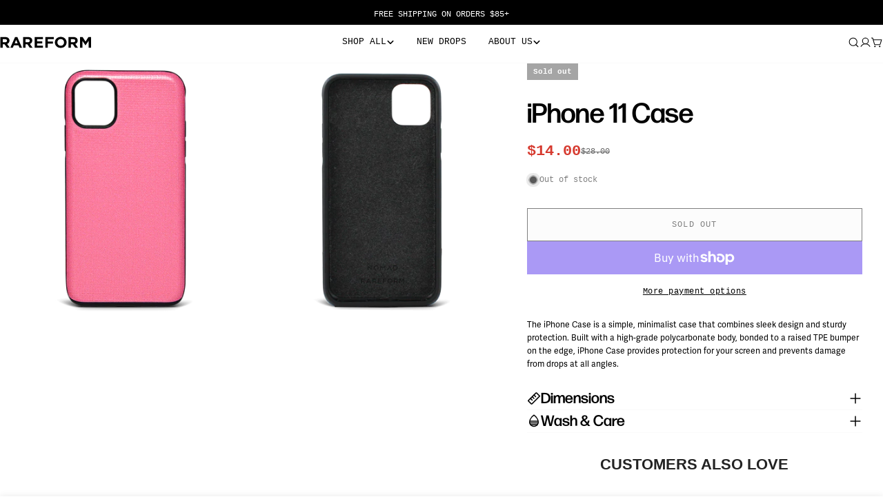

--- FILE ---
content_type: text/css
request_url: https://www.rareform.com/cdn/shop/t/837/assets/section-main-product.css?v=183573652020297499671767136058
body_size: 2157
content:
@keyframes inventory-pulse{0%{opacity:.6}to{transform:scale(2.5);opacity:0}}.product{--media-width: 58.5%;--product-gap: 3rem;gap:var(--product-gap)}.product--medium{--media-width: 50%}.product--small{--media-width: 45%}.product--no-media{max-width:77rem;margin:0 auto}.product--slider-freemode.product--media-has-many .product__media-gallery-viewer{border-start-end-radius:0;border-end-end-radius:0}.product__media-item{width:100%}.product__media-item:hover .product__media-icon{opacity:1}.product__media-container{position:relative;display:flex;overflow:hidden}.product__media-icon{position:absolute;top:2rem;inset-inline-end:2rem;display:flex;align-items:center;justify-content:center;width:4rem;height:4rem;border:.1rem solid rgb(var(--color-border));border-radius:50%;background:#fff;color:#000;opacity:0;transition:all var(--duration-default)}.product__media-zoom{display:flex;position:static}.product__media-zoom:after{content:"";cursor:pointer;display:block;position:absolute;top:0;left:0;right:0;bottom:0;z-index:2;border-radius:0}.product__media-gallery-thumbails{margin:1rem 0 0;--slides-view: 5;--item-padding: .6rem}.product__media-gallery-thumbails .swiper-slide{width:calc((100% - (var(--slides-view) - 1) * var(--media-item-gap)) / var(--slides-view));margin-inline-end:var(--media-item-gap)}.product__media-gallery-thumbails .swiper-slide.swiper-slide-thumb-active .product__thumbs-container{padding:var(--item-padding)}.product__media-gallery-thumbails .swiper-slide.swiper-slide-thumb-active .product__thumbs-container:after{opacity:1}.product__xr-button[data-shopify-xr-hidden]{visibility:hidden}.product__thumbs-container{position:relative;cursor:pointer;border-radius:var(--medium-blocks-radius);transition:.3s all}.product__thumbs-container:after{content:"";position:absolute;top:0;right:0;bottom:0;left:0;border:1px solid rgba(var(--color-foreground),1);opacity:0;z-index:1;border-radius:inherit;transition:.2s all}.product__thumbs-inner{transition:.3s all;border-radius:inherit}.product__thumbs-badge{position:absolute;top:1rem;inset-inline-end:1rem;width:3.2rem;height:3.2rem;border-radius:50%;display:flex;align-items:center;justify-content:center;background:#fff;color:#000;box-shadow:0 0 1rem #0000001a}@media (max-width: 767.98px){.product__thumbs-badge{width:2.4rem;height:2.4rem}.product__thumbs-badge .icon{width:1.4rem;height:1.4rem}}.blocks-corner--round .product__media-gallery-thumbails .swiper-slide.swiper-slide-thumb-active .product__thumbs-inner{border-radius:calc(var(--medium-blocks-radius) - var(--item-padding))}@media (min-width: 768px){.product--vertical-carousel{--thumbnails-width: 7rem;--thumbnails-spacing: 1rem}.product--media-has-many.product--stacked .product__media-list,.product--media-has-many.product--grid-mix .product__media-list,.product--media-has-many.product--columns .product__media-list{flex-flow:row wrap;align-items:stretch;box-sizing:border-box}.product--media-has-many.product--stacked .product__media-item,.product--media-has-many.product--grid-mix .product__media-item,.product--media-has-many.product--columns .product__media-item{width:50%}.product--media-has-many.product--stacked .product__media-gallery-viewer,.product--media-has-many.product--grid-mix .product__media-gallery-viewer,.product--media-has-many.product--columns .product__media-gallery-viewer{margin:0 calc(var(--media-item-gap) / -2)}.product--media-has-many.product--stacked .product__media-list,.product--media-has-many.product--grid-mix .product__media-list,.product--media-has-many.product--columns .product__media-list{gap:var(--media-item-gap) 0}.product--media-has-many.product--stacked .product__media-item,.product--media-has-many.product--grid-mix .product__media-item,.product--media-has-many.product--columns .product__media-item{padding:0 calc(var(--media-item-gap) / 2)}.product--media-has-many.product--stacked .product__media-item{width:100%}.product--media-has-many.product--grid-mix .product__media-item:nth-child(3n+1){width:100%}.product--media-has-many.product--vertical-carousel .product__media-gallery-viewer-wrap{margin-inline-start:calc(var(--thumbnails-width) + var(--thumbnails-spacing))}.product--media-has-many.product--vertical-carousel .product__media-gallery-thumbails{position:absolute;top:0;inset-inline-start:0;width:var(--thumbnails-width);height:100%;margin:0}.product--media-has-many.product--vertical-carousel .product__media-gallery-thumbails .swiper-wrapper{flex-direction:column}.product--media-has-many.product--vertical-carousel .product__media-gallery-thumbails .swiper-slide{width:100%;height:auto!important;margin-inline-end:0;margin-bottom:var(--media-item-gap)}.product:not(.product--media-has-0) .product__media-wrapper{max-width:var(--media-width);width:calc(var(--media-width) - var(--product-gap) / 2)}.product:not(.product--media-has-0) .product__info-wrapper{max-width:calc(100% - var(--media-width));width:calc(100% - var(--media-width) - var(--product-gap) / 2)}.product--odd-media.product--grid-mix.product--media-has-2 .product__media-item:last-child{width:100%}.product--odd-media.product--grid-mix:not(.product--media-has-2) .product__media-item:nth-last-child(-n+2){width:50%}}@media (min-width: 1024px){.product:not(.product--media-has-0) .product__info-wrapper{padding-inline-start:3rem}.product--vertical-carousel{--thumbnails-width: 15rem;--thumbnails-spacing: 3rem}}@media (min-width: 1410px){.product:not(.product--media-has-0) .product__info-wrapper{padding-inline-start:5rem}}.product__block{--product-blocks-gap: 2.4rem;--product-blocks-gap-large: 3.2rem;margin:var(--product-blocks-gap) 0}.product__block iframe{max-width:100%}.product__block:first-child{margin-top:0}.product__block:first-child:empty+.product__block{margin-top:0}.product__block:last-child{margin-bottom:0}.product__block--badges:not(:empty)+.product__block--title{margin-top:-.4rem}.product__block--type a,.product__block--vendor a{color:currentColor}.product__block--title .product__title{word-break:break-word;margin:0}.product__block--title>a{display:none}.product__block--price,.product__block--description,.product__block--inventory{margin-top:-.8rem}.product__block--shipping+.product__block--icon-with-text,.product__block--icon-with-text+.product__block--icon-with-text,.product__block--icon-with-text+.product__block--shipping{margin-top:-1.2rem}.product__block--addons{margin-top:-1.3rem;gap:0 2.4rem}.product__block--addons .btn{padding:0!important}.product__block--pickup_availability,.product__block--buy_buttons{margin:var(--product-blocks-gap-large) 0}.product__block--buy_buttons+.product__block--pickup_availability{margin-top:-1.2rem}.product__block--pickup_availability+.product__block--collapsible_tab{margin-top:-2rem}.product__block--complementary-collapsible+.product__block--collapsible_tab,.product__block--collapsible_tab+.product__block--complementary-collapsible,.product__block--collapsible_tab+.product__block--collapsible_tab{margin-top:calc(var(--product-blocks-gap) * -1)}.product__block--complementary-inline+.product__block--collapsible_tab{margin-top:-1.2rem}.product__block--complementary .slider-controls--group{text-align:center;margin:.4rem 0 0}.product__block--complementary-inline.has-heading .slider-controls--grouped-always .slider-controls--group{position:absolute;bottom:100%;inset-inline-end:0;transform:translateY(-1.2rem);margin:0}@media (max-width: 767.98px){.product__block{--product-blocks-gap: 2rem;--product-blocks-gap-large: 2.4rem}}.product__inventory{--status-color: #10a443;display:flex;flex-wrap:nowrap;align-items:center;gap:0 .8rem;margin:0;color:var(--status-color)}.product__inventory-icon{position:relative;width:1rem;height:1rem;margin:0 .4rem;background:var(--status-color);border-radius:50%;flex:0 0 auto}.product__inventory-icon:after,.product__inventory-icon:before{position:absolute;left:0;top:0;width:100%;height:100%;content:"";background:var(--status-color);border-radius:50%;animation:inventory-pulse 2s linear infinite}.product__inventory-icon:after{animation-delay:1s}.product__inventory--out-of-stock{--status-color: rgba(var(--color-foreground), .5)}.product__inventory--low-stock{--status-color: rgb(var(--color-foreground))}.product__inventory--low-stock .product__inventory-icon{display:none}.product__inventory-stock-bar{margin-top:1.4rem}.product__inventory-stock-bar:before{--scale-x: var(--percent, 100%)}.product__view-details{gap:.6rem;margin-top:3.2rem;width:100%;height:6rem;padding:2rem;border-radius:0;justify-content:space-between;border:0;border-top:1px solid rgb(var(--color-border))}.product__view-details .icon{width:2rem;height:2rem}.product__sku.invisible:after{content:"#"}.complementary-products__heading{margin:0 0 1.5rem}.product__badges{gap:.6rem}.shopify-payment-button__button{font-family:inherit;min-height:var(--buttons-height);border-radius:var(--buttons-radius)}.shopify-payment-button__button [role=button].focused{outline:.2rem solid rgba(var(--color-foreground),.5)!important;outline-offset:.3rem;box-shadow:0 0 0 .1rem rgb(var(--color-button)),0 0 0 .3rem rgb(var(--color-background)),0 0 .5rem .4rem rgba(var(--color-foreground),.3)!important}.shopify-payment-button__button [role=button]:focus:not(:focus-visible){outline:0;box-shadow:none!important}.shopify-payment-button__button [role=button]:focus-visible{outline:.2rem solid rgba(var(--color-foreground),.5)!important;box-shadow:0 0 0 .1rem rgb(var(--color-button)),0 0 0 .3rem rgb(var(--color-background)),0 0 .5rem .4rem rgba(var(--color-foreground),.3)!important}.shopify-payment-button__button--unbranded{background-color:rgb(var(--color-button));color:rgb(var(--color-button-text));font-size:var(--font-body-size);padding:0 var(--buttons-padding);line-height:30px;font-family:var(--font-button-family);font-weight:var(--font-button-weight);letter-spacing:var(--buttons-letter-spacing, 0);text-transform:var(--buttons-transform, var(--buttons-transform-default))}.shopify-payment-button__button--unbranded::selection{background-color:rgba(var(--color-button-text),.3)}.shopify-payment-button__button--unbranded:hover,.shopify-payment-button__button--unbranded:hover:not([disabled]){color:rgb(var(--color-button-hover-text));background-color:rgb(var(--color-button-hover-background))}.shopify-payment-button__button+.shopify-payment-button__button--hidden{display:none}.shopify-payment-button__more-options{margin:1.6rem 0 1rem;font-size:1.2rem;line-height:1.5;letter-spacing:.05rem;text-decoration:underline;text-underline-offset:.3rem}.open-size-chart{font-size:var(--font-body-size)}.product-form{display:block}.product-form__error-message-wrapper:not([hidden]){display:flex;align-items:flex-start;font-size:1.3rem;line-height:1.4;letter-spacing:.04rem;margin-bottom:1.5rem}.product-form__error-message-wrapper svg{flex-shrink:0;width:1.5rem;height:1.5rem;margin-inline-end:.7rem;margin-top:.25rem}.product-form__input{flex:0 0 100%;padding:0;min-width:fit-content;border:none;margin:1.6rem 0 0}.product-form__input:first-child{margin:0}.product-form__input .form__label{display:flex;flex-wrap:wrap;justify-content:space-between;gap:0 .8rem;width:100%;padding:0;line-height:2.6rem;margin:0 0 1.2rem}.product-form__buttons{display:flex;flex-wrap:wrap;align-items:flex-end;gap:2rem 1.2rem}.product-form__buttons .shopify-payment-button{width:100%}.product-form__submit{position:relative;flex-grow:1;flex-shrink:1}.product-form__submit[aria-disabled=true]+.shopify-payment-button .shopify-payment-button__button[disabled],.product-form__submit[disabled]+.shopify-payment-button .shopify-payment-button__button[disabled]{cursor:not-allowed;opacity:.5}.ask-question-form-header{margin:0 0 2.4rem}.ask-question-form .form-field~.form-field{margin-top:2rem}.ask-question-form .form-submit{margin-top:2rem}.product__sharing--title{margin-bottom:1.2rem}.product__sharing--inputs{display:flex;align-items:center;position:relative}.product__sharing--inputs:before{content:"";position:absolute;top:0;right:0;bottom:0;left:0;border:1px solid rgb(var(--color-border));border-radius:var(--buttons-radius, 0);pointer-events:none}.product__sharing--inputs input{border-color:transparent!important;background:#fff;text-overflow:ellipsis;box-shadow:none!important;border-end-end-radius:0;border-start-end-radius:0}.product__sharing--inputs .btn{padding:0 1.6rem!important;height:var(--buttons-height);border-start-start-radius:0;border-end-start-radius:0}.product__sharing .sharing__links{display:flex;align-items:center;margin:1.6rem -1rem 0}.product__sharing .sharing__links a{position:relative;display:flex;padding:0 1rem}.product__sharing .sharing__links a:before{content:"";position:absolute;top:-1rem;bottom:-1rem;left:0;right:0}.recipient-form{display:block;position:relative;margin-bottom:3.2rem}.recipient-form>input[type=checkbox]{position:relative;top:.3rem;margin-inline-end:.4rem}.recipient-form>input[type=checkbox]:checked~.recipient-fields{display:block;animation:fade-in-up var(--duration-default) ease}.recipient-form>input[type=checkbox]:not(:checked,:disabled)~.recipient-fields{display:none}.recipient-form .alert{margin-top:2.4rem}.recipient-form .error-message:first-letter{text-transform:capitalize}.recipient-fields__field{margin:0 0 2rem}.recipient-fields{margin-top:1.6rem}.recipient-fields .field__label{white-space:nowrap;text-overflow:ellipsis;max-width:calc(100% - 3.5rem);overflow:hidden}.recipient-email-label,.js .recipient-fields{display:none}.js .recipient-email-label.required{display:inline}@media screen and (forced-colors: active){.product-form__submit[aria-disabled=true]{color:Window}}
/*# sourceMappingURL=/cdn/shop/t/837/assets/section-main-product.css.map?v=183573652020297499671767136058 */


--- FILE ---
content_type: image/svg+xml
request_url: https://www.rareform.com/cdn/shop/files/rareform-logo.svg?v=1713834159&width=140
body_size: 119
content:
<svg xmlns="http://www.w3.org/2000/svg" fill="none" viewBox="0 0 132 17" height="17" width="132">
  <path fill="black" d="M106.269 3.83712H102.773V8.27835H106.338C108.046 8.27835 109.034 7.39451 109.034 6.09215V6.0481C109.034 4.5888 107.983 3.83712 106.269 3.83712ZM40.4319 3.83712H36.9383V8.27835H40.5031C42.2115 8.27835 43.1995 7.39451 43.1995 6.09215V6.0481C43.2023 4.5888 42.146 3.83712 40.4319 3.83712ZM7.40364 3.83712H3.91005V8.27835H7.47482C9.18318 8.27835 10.1712 7.39451 10.1712 6.09215V6.0481C10.174 4.5888 9.12339 3.83712 7.40934 3.83712H7.40364ZM23.4224 4.74299L21.2954 9.75968H25.5493L23.4224 4.74299ZM88.004 3.64163C85.171 3.64163 83.2064 5.8058 83.2064 8.45732V8.50138C83.2064 11.1557 85.2166 13.3639 88.0467 13.3639C90.8769 13.3639 92.8472 11.1997 92.8472 8.54543V8.50138C92.8558 5.8471 90.8456 3.63887 88.0097 3.63887L88.004 3.64163ZM119.794 0.77534L123.999 7.31742L128.207 0.77534H132V16.2357H128.504V6.13621L124.002 12.7444H123.911L119.455 6.20229V16.2357H116.004V0.77534H119.794ZM106.565 0.77534C110.338 0.77534 112.599 2.70272 112.599 5.88014V5.9242C112.599 8.42153 111.206 9.99096 109.182 10.7206L113.091 16.2467H108.974L105.557 11.2906H102.793V16.2467H99.2536V0.77534H106.565ZM77.8877 0.77534V3.85915H69.2263V7.16323H76.8598V10.247H69.2263V16.2357H65.6957V0.77534H77.8877ZM62.2277 0.77534V3.80408H53.6575V6.94295H61.1999V9.97169H53.6632V13.2207H62.3473V16.2494H50.1667V0.77534H62.2277ZM40.7309 0.77534C44.5007 0.77534 46.7614 2.70272 46.7614 5.86913V5.91318C46.7614 8.41051 45.3691 9.97995 43.3447 10.7096L47.2511 16.2357H43.1283L39.7116 11.2796H36.9383V16.2357H33.4163V0.77534H40.7309ZM25.0965 0.65419L31.9528 16.2357H28.2712L26.8106 12.7636H20.0455L18.582 16.2357H14.9944L21.8478 0.65419H25.0965ZM7.70545 0.77534C11.4752 0.77534 13.7388 2.70272 13.7388 5.88014V5.9242C13.7388 8.42153 12.3436 9.99096 10.3221 10.7206L14.2314 16.2467H10.1057L6.68898 11.2906H3.91005V16.2467H0.393677V0.77534H7.70545ZM88.0553 0.5C92.9924 0.5 96.5344 4.05739 96.5344 8.45457V8.49862C96.5344 12.9041 92.9469 16.5 88.0097 16.5C83.0726 16.5 79.5334 12.9426 79.5334 8.54268V8.49862C79.5334 4.10145 83.121 0.5 88.0553 0.5Z"></path>
</svg>


--- FILE ---
content_type: text/json
request_url: https://conf.config-security.com/model
body_size: 85
content:
{"title":"recommendation AI model (keras)","structure":"release_id=0x77:30:3b:2f:70:2d:64:62:2c:5f:57:36:65:4f:61:53:59:46:33:50:76:75:53:71:5b:2d:35:5e:69;keras;lpe72274qs8dgc1hwzay5tzbgqgfa612um7wcat3awzg0fdca48ik3vg95958exy3lis8c4a","weights":"../weights/77303b2f.h5","biases":"../biases/77303b2f.h5"}

--- FILE ---
content_type: text/javascript
request_url: https://www.rareform.com/cdn/shop/t/837/assets/image-comparison.js?v=177303392805820628111767136058
body_size: -216
content:
customElements.get("image-comparison")||customElements.define("image-comparison",class extends HTMLElement{constructor(){super(),this.button=this.querySelector("button"),this.isHorizontal=this.dataset.direction==="horizontal",this.startDrag=this.onStartDrag.bind(this),this.drag=this.onDrag.bind(this),this.stopDrag=this.onStopDrag.bind(this),this.init(),FoxTheme.config.motionReduced||FoxTheme.Motion.inView(this.querySelector(".image-comparison__animation-trigger"),this.animation.bind(this))}init(){this.buttonIcon=this.button.querySelector("span"),this.offset=this.buttonIcon?this.buttonIcon.offsetWidth/2:20,this.button.addEventListener("touchstart",this.startDrag),this.button.addEventListener("mousedown",this.startDrag)}animation(){this.setAttribute("is-visible",""),this.classList.add("is-animating"),setTimeout(()=>{this.classList.remove("is-animating")},1e3)}onStartDrag(e){e.preventDefault(),document.body.classList.add("body-no-scrollbar"),this.classList.add("is-dragging"),e.type==="mousedown"?(document.addEventListener("mousemove",this.drag),document.addEventListener("mouseup",this.stopDrag)):e.type==="touchstart"&&(document.addEventListener("touchmove",this.drag),document.addEventListener("touchend",this.stopDrag))}onStopDrag(){document.body.classList.remove("body-no-scrollbar"),this.classList.remove("is-dragging"),document.removeEventListener("mousemove",this.drag),document.removeEventListener("mouseup",this.stopDrag),document.removeEventListener("touchmove",this.drag),document.removeEventListener("touchend",this.stopDrag)}onDrag(e){const event=e.touches&&e.touches[0]||e;let x,distance;this.isHorizontal?(x=event.pageX-this.offsetLeft,distance=this.clientWidth,FoxTheme.config.isRTL&&(x=distance-x)):(x=event.pageY-this.offsetTop,distance=this.clientHeight);const max=distance-this.offset,min=this.offset,mousePercent=Math.max(min,Math.min(x,max))*100/distance;this.style.setProperty("--percent",mousePercent+"%")}});
//# sourceMappingURL=/cdn/shop/t/837/assets/image-comparison.js.map?v=177303392805820628111767136058
